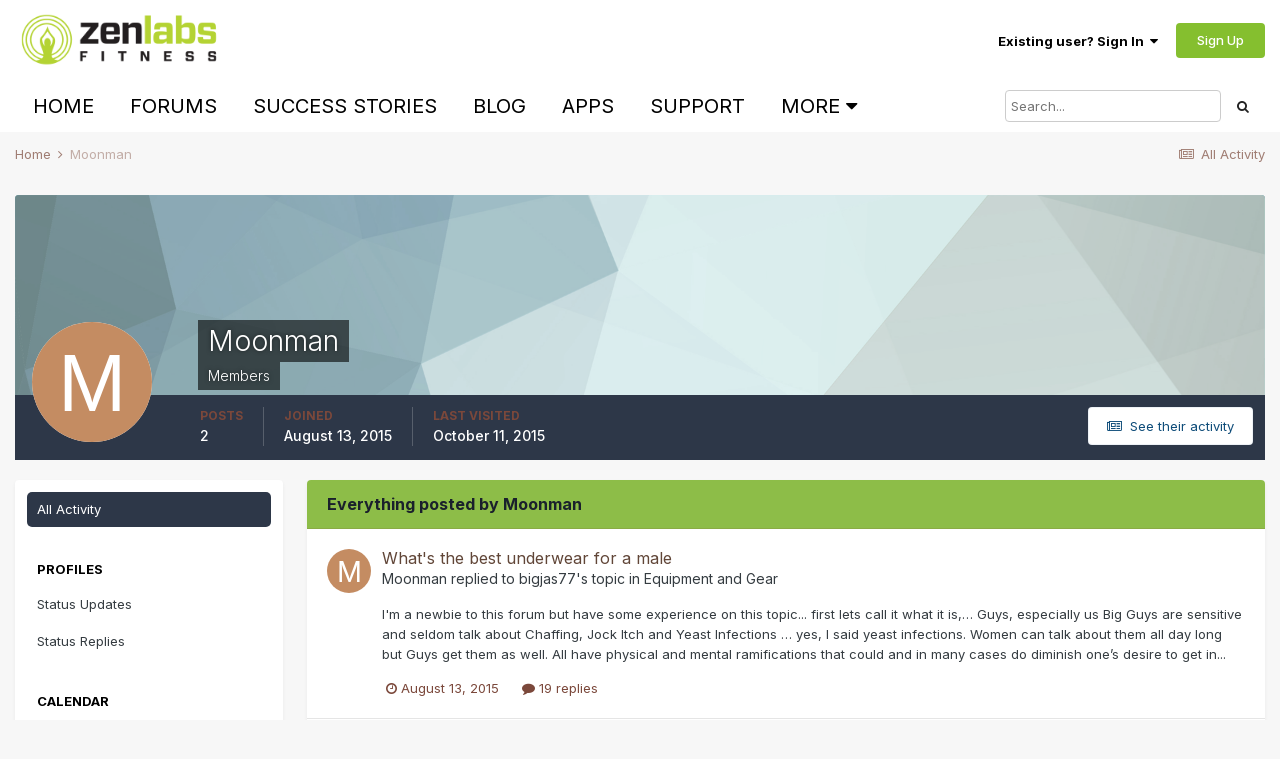

--- FILE ---
content_type: text/html;charset=UTF-8
request_url: https://forums.zenlabsfitness.com/profile/14319-moonman/content/?csrfKey=b37a40bc42a3479c0f674b950b169902
body_size: 3639
content:
<!DOCTYPE html>
<html lang="en-US" dir="ltr">
	<head>
		<title></title>
		

	<meta name="viewport" content="width=device-width, initial-scale=1">


	
	


	<meta name="twitter:card" content="summary" />



	
		
			
				<meta property="og:site_name" content="Zen Labs Fitness Community">
			
		
	

	
		
			
				<meta property="og:locale" content="en_US">
			
		
	


	
		<link rel="canonical" href="https://forums.zenlabsfitness.com/profile/14319-moonman/content/" />
	




<link rel="manifest" href="https://forums.zenlabsfitness.com/manifest.webmanifest/">
<meta name="msapplication-config" content="https://forums.zenlabsfitness.com/browserconfig.xml/">
<meta name="msapplication-starturl" content="/">
<meta name="application-name" content="Zen Labs Fitness Community">
<meta name="apple-mobile-web-app-title" content="Zen Labs Fitness Community">

	<meta name="theme-color" content="#ffffff">










<link rel="preload" href="//forums.zenlabsfitness.com/applications/core/interface/font/fontawesome-webfont.woff2?v=4.7.0" as="font" crossorigin="anonymous">
		


	
		<link href="https://fonts.googleapis.com/css?family=Inter:300,300i,400,400i,500,700,700i" rel="stylesheet" referrerpolicy="origin">
	



	<link rel='stylesheet' href='https://forums.zenlabsfitness.com/uploads/css_built_1/6a6afb106122c1b73b3caacf669ca862_profile.css?v=6d643259dd1765453488' media='all'>





<link rel='stylesheet' href='https://forums.zenlabsfitness.com/uploads/css_built_1/258adbb6e4f3e83cd3b355f84e3fa002_custom.css?v=6d643259dd1765453488' media='all'>




		
	</head>
	<body class='ipsApp ipsApp_front ipsClearfix ipsLayout_noBackground ipsJS_has ipsClearfix'  data-message="">
		


		<div class="ipsColumns ipsColumns_collapsePhone">
			<div class="ipsColumn ipsColumn_wide">
				<div class='ipsPadding:half ipsBox'>
					<div class="ipsSideMenu" data-ipsTabBar data-ipsTabBar-contentArea='#elUserContent' data-ipsTabBar-itemselector=".ipsSideMenu_item" data-ipsTabBar-activeClass="ipsSideMenu_itemActive" data-ipsSideMenu>
						<h3 class="ipsSideMenu_mainTitle ipsAreaBackground_light ipsType_medium">
							<a href="#user_content" class="ipsPad_double" data-action="openSideMenu"><i class="fa fa-bars"></i> &nbsp;Content Type&nbsp;<i class="fa fa-caret-down"></i></a>
						</h3>
						<div>
							<ul class="ipsSideMenu_list">
								<li><a href="https://forums.zenlabsfitness.com/profile/14319-moonman/content/?change_section=1" class="ipsSideMenu_item ipsSideMenu_itemActive">All Activity</a></li>
							</ul>
							
								<h4 class='ipsSideMenu_subTitle'>Profiles</h4>
								<ul class="ipsSideMenu_list">
									
										<li><a href="https://forums.zenlabsfitness.com/profile/14319-moonman/content/?type=core_statuses_status&amp;change_section=1" class="ipsSideMenu_item ">Status Updates</a></li>
									
										<li><a href="https://forums.zenlabsfitness.com/profile/14319-moonman/content/?type=core_statuses_reply&amp;change_section=1" class="ipsSideMenu_item ">Status Replies</a></li>
									
								</ul>
							
								<h4 class='ipsSideMenu_subTitle'>Calendar</h4>
								<ul class="ipsSideMenu_list">
									
										<li><a href="https://forums.zenlabsfitness.com/profile/14319-moonman/content/?type=calendar_event&amp;change_section=1" class="ipsSideMenu_item ">Events</a></li>
									
										<li><a href="https://forums.zenlabsfitness.com/profile/14319-moonman/content/?type=calendar_event_comment&amp;change_section=1" class="ipsSideMenu_item ">Event Comments</a></li>
									
								</ul>
							
								<h4 class='ipsSideMenu_subTitle'>Forums</h4>
								<ul class="ipsSideMenu_list">
									
										<li><a href="https://forums.zenlabsfitness.com/profile/14319-moonman/content/?type=forums_topic&amp;change_section=1" class="ipsSideMenu_item ">Topics</a></li>
									
										<li><a href="https://forums.zenlabsfitness.com/profile/14319-moonman/content/?type=forums_topic_post&amp;change_section=1" class="ipsSideMenu_item ">Posts</a></li>
									
								</ul>
							
						</div>			
					</div>
				</div>
			</div>
			<div class="ipsColumn ipsColumn_fluid" id='elUserContent'>
				
<div class='ipsBox'>
	<h2 class='ipsType_sectionTitle ipsType_reset'>Everything posted by Moonman</h2>
	

<div data-baseurl="https://forums.zenlabsfitness.com/profile/14319-moonman/content/?all_activity=1&amp;page=1" data-resort="listResort" data-tableid="topics" data-controller="core.global.core.table">
	<div data-role="tableRows">
		
		<ol class='ipsDataList ipsDataList_large cSearchActivity ipsStream ipsPad'>
			
				

<li class='ipsStreamItem ipsStreamItem_contentBlock ipsStreamItem_expanded ipsAreaBackground_reset ipsPad  ' data-role='activityItem' data-timestamp='1439480486'>
	<div class='ipsStreamItem_container ipsClearfix'>
		
			
			<div class='ipsStreamItem_header ipsPhotoPanel ipsPhotoPanel_mini'>
								
					<span class='ipsStreamItem_contentType' data-ipsTooltip title='Post'><i class='fa fa-comment'></i></span>
				
				

	<a href="https://forums.zenlabsfitness.com/profile/14319-moonman/" rel="nofollow" data-ipsHover data-ipsHover-target="https://forums.zenlabsfitness.com/profile/14319-moonman/?do=hovercard" class="ipsUserPhoto ipsUserPhoto_mini" title="Go to Moonman's profile">
		<img src='data:image/svg+xml,%3Csvg%20xmlns%3D%22http%3A%2F%2Fwww.w3.org%2F2000%2Fsvg%22%20viewBox%3D%220%200%201024%201024%22%20style%3D%22background%3A%23c48c62%22%3E%3Cg%3E%3Ctext%20text-anchor%3D%22middle%22%20dy%3D%22.35em%22%20x%3D%22512%22%20y%3D%22512%22%20fill%3D%22%23ffffff%22%20font-size%3D%22700%22%20font-family%3D%22-apple-system%2C%20BlinkMacSystemFont%2C%20Roboto%2C%20Helvetica%2C%20Arial%2C%20sans-serif%22%3EM%3C%2Ftext%3E%3C%2Fg%3E%3C%2Fsvg%3E' alt='Moonman' loading="lazy">
	</a>

				<div class=''>
					
					<h2 class='ipsType_reset ipsStreamItem_title ipsContained_container ipsStreamItem_titleSmall'>
						
						
						<span class='ipsType_break ipsContained'>
							<a href='https://forums.zenlabsfitness.com/topic/2565-whats-the-best-underwear-for-a-male/?do=findComment&amp;comment=11334' data-linkType="link" data-searchable> What&#039;s the best underwear for a male</a>
						</span>
						
					</h2>
					
						<p class='ipsType_reset ipsStreamItem_status ipsType_blendLinks'>
							
<a href='https://forums.zenlabsfitness.com/profile/14319-moonman/' rel="nofollow" data-ipsHover data-ipsHover-width="370" data-ipsHover-target='https://forums.zenlabsfitness.com/profile/14319-moonman/?do=hovercard' title="Go to Moonman's profile" class="ipsType_break">Moonman</a> replied to 
<a href='https://forums.zenlabsfitness.com/profile/13115-bigjas77/' rel="nofollow" data-ipsHover data-ipsHover-width="370" data-ipsHover-target='https://forums.zenlabsfitness.com/profile/13115-bigjas77/?do=hovercard' title="Go to bigjas77's profile" class="ipsType_break">bigjas77</a>'s topic in <a href='https://forums.zenlabsfitness.com/forum/7-equipment-and-gear/'>Equipment and Gear</a>
						</p>
					
					
						
					
				</div>
			</div>
			
				<div class='ipsStreamItem_snippet ipsType_break'>
					
					 	

	<div class='ipsType_richText ipsContained ipsType_medium'>
		<div data-ipsTruncate data-ipsTruncate-type='remove' data-ipsTruncate-size='3 lines' data-ipsTruncate-watch='false'>
			I'm a newbie to this forum but have some experience on this topic... first lets call it what it is,… Guys, especially us Big Guys are sensitive and seldom talk about Chaffing, Jock Itch and Yeast Infections … yes, I said yeast infections. Women can talk about them all day long but Guys get them as well.  All have physical and mental ramifications that could and in many cases do diminish one’s desire to get in better shape. The good news is that all are also easily controlled/ avoided with the right gear and diet, compression boxers and corn starch play a big part with all physical activity. Compression boxers  do not have to be expensive, I have Under Amour but my $10 Walmart specials work just as well.  Make sure they fit tight and keep them updated as you lose size; loose fitting compression boxers can end up riding like a thong in no time at tall… Corn Starch, powder if you prefer but Corn Starch is Corn Starch and I get mine from the baking isle… No added fragrance or other ingredients and it keeps me just as dry.
		</div>
	</div>

					
				</div>
				<ul class='ipsList_inline ipsStreamItem_meta ipsGap:1'>
					<li class='ipsType_light ipsType_medium'>
						<a rel="nofollow" href='https://forums.zenlabsfitness.com/topic/2565-whats-the-best-underwear-for-a-male/?do=findComment&amp;comment=11334' class='ipsType_blendLinks'><i class='fa fa-clock-o'></i> <time datetime='2015-08-13T15:41:26Z' title='08/13/2015 03:41  PM' data-short='10 yr'>August 13, 2015</time></a>
					</li>
					
						<li class='ipsType_light ipsType_medium'>
							<a href='https://forums.zenlabsfitness.com/topic/2565-whats-the-best-underwear-for-a-male/?do=findComment&amp;comment=11334' class='ipsType_blendLinks'>
								
									<i class='fa fa-comment'></i> 19 replies
								
							</a>
						</li>
					
					
					
				</ul>
			
		
	</div>
</li>
			
				

<li class='ipsStreamItem ipsStreamItem_contentBlock ipsStreamItem_expanded ipsAreaBackground_reset ipsPad  ' data-role='activityItem' data-timestamp='1439480481'>
	<div class='ipsStreamItem_container ipsClearfix'>
		
			
			<div class='ipsStreamItem_header ipsPhotoPanel ipsPhotoPanel_mini'>
								
					<span class='ipsStreamItem_contentType' data-ipsTooltip title='Post'><i class='fa fa-comment'></i></span>
				
				

	<a href="https://forums.zenlabsfitness.com/profile/14319-moonman/" rel="nofollow" data-ipsHover data-ipsHover-target="https://forums.zenlabsfitness.com/profile/14319-moonman/?do=hovercard" class="ipsUserPhoto ipsUserPhoto_mini" title="Go to Moonman's profile">
		<img src='data:image/svg+xml,%3Csvg%20xmlns%3D%22http%3A%2F%2Fwww.w3.org%2F2000%2Fsvg%22%20viewBox%3D%220%200%201024%201024%22%20style%3D%22background%3A%23c48c62%22%3E%3Cg%3E%3Ctext%20text-anchor%3D%22middle%22%20dy%3D%22.35em%22%20x%3D%22512%22%20y%3D%22512%22%20fill%3D%22%23ffffff%22%20font-size%3D%22700%22%20font-family%3D%22-apple-system%2C%20BlinkMacSystemFont%2C%20Roboto%2C%20Helvetica%2C%20Arial%2C%20sans-serif%22%3EM%3C%2Ftext%3E%3C%2Fg%3E%3C%2Fsvg%3E' alt='Moonman' loading="lazy">
	</a>

				<div class=''>
					
					<h2 class='ipsType_reset ipsStreamItem_title ipsContained_container ipsStreamItem_titleSmall'>
						
						
						<span class='ipsType_break ipsContained'>
							<a href='https://forums.zenlabsfitness.com/topic/2565-whats-the-best-underwear-for-a-male/?do=findComment&amp;comment=11333' data-linkType="link" data-searchable> What&#039;s the best underwear for a male</a>
						</span>
						
					</h2>
					
						<p class='ipsType_reset ipsStreamItem_status ipsType_blendLinks'>
							
<a href='https://forums.zenlabsfitness.com/profile/14319-moonman/' rel="nofollow" data-ipsHover data-ipsHover-width="370" data-ipsHover-target='https://forums.zenlabsfitness.com/profile/14319-moonman/?do=hovercard' title="Go to Moonman's profile" class="ipsType_break">Moonman</a> replied to 
<a href='https://forums.zenlabsfitness.com/profile/13115-bigjas77/' rel="nofollow" data-ipsHover data-ipsHover-width="370" data-ipsHover-target='https://forums.zenlabsfitness.com/profile/13115-bigjas77/?do=hovercard' title="Go to bigjas77's profile" class="ipsType_break">bigjas77</a>'s topic in <a href='https://forums.zenlabsfitness.com/forum/7-equipment-and-gear/'>Equipment and Gear</a>
						</p>
					
					
						
					
				</div>
			</div>
			
				<div class='ipsStreamItem_snippet ipsType_break'>
					
					 	

	<div class='ipsType_richText ipsContained ipsType_medium'>
		<div data-ipsTruncate data-ipsTruncate-type='remove' data-ipsTruncate-size='3 lines' data-ipsTruncate-watch='false'>
			I'm a newbie to this forum but have some experience on this topic... first lets call it what it is,… Guys, especially us Big Guys are sensitive and seldom talk about Chaffing, Jock Itch and Yeast Infections … yes, I said yeast infections. Women can talk about them all day long but Guys get them as well.  All have physical and mental ramifications that could and in many cases do diminish one’s desire to get in better shape. The good news is that all are also easily controlled/ avoided with the right gear and diet, compression boxers and corn starch play a big part with all physical activity. Compression boxers  do not have to be expensive, I have Under Amour but my $10 Walmart specials work just as well.  Make sure they fit tight and keep them updated as you lose size; loose fitting compression boxers can end up riding like a thong in no time at tall… Corn Starch, powder if you prefer but Corn Starch is Corn Starch and I get mine from the baking isle… No added fragrance or other ingredients and it keeps me just as dry.
		</div>
	</div>

					
				</div>
				<ul class='ipsList_inline ipsStreamItem_meta ipsGap:1'>
					<li class='ipsType_light ipsType_medium'>
						<a rel="nofollow" href='https://forums.zenlabsfitness.com/topic/2565-whats-the-best-underwear-for-a-male/?do=findComment&amp;comment=11333' class='ipsType_blendLinks'><i class='fa fa-clock-o'></i> <time datetime='2015-08-13T15:41:21Z' title='08/13/2015 03:41  PM' data-short='10 yr'>August 13, 2015</time></a>
					</li>
					
						<li class='ipsType_light ipsType_medium'>
							<a href='https://forums.zenlabsfitness.com/topic/2565-whats-the-best-underwear-for-a-male/?do=findComment&amp;comment=11333' class='ipsType_blendLinks'>
								
									<i class='fa fa-comment'></i> 19 replies
								
							</a>
						</li>
					
					
					
				</ul>
			
		
	</div>
</li>
			
		</ol>
		
	</div>
</div>
</div>
			</div>
		</div>

		





<script type='text/javascript' src='https://forums.zenlabsfitness.com/uploads/javascript_core/front_front_profile.js?v=6d643259dd1765525135' data-ips></script>





<script type='application/ld+json'>
{
    "@context": "http://www.schema.org",
    "publisher": "https://forums.zenlabsfitness.com/#organization",
    "@type": "WebSite",
    "@id": "https://forums.zenlabsfitness.com/#website",
    "mainEntityOfPage": "https://forums.zenlabsfitness.com/",
    "name": "Zen Labs Fitness Community",
    "url": "https://forums.zenlabsfitness.com/",
    "potentialAction": {
        "type": "SearchAction",
        "query-input": "required name=query",
        "target": "https://forums.zenlabsfitness.com/search/?q={query}"
    },
    "inLanguage": [
        {
            "@type": "Language",
            "name": "English (USA)",
            "alternateName": "en-US"
        }
    ]
}	
</script>

<script type='application/ld+json'>
{
    "@context": "http://www.schema.org",
    "@type": "Organization",
    "@id": "https://forums.zenlabsfitness.com/#organization",
    "mainEntityOfPage": "https://forums.zenlabsfitness.com/",
    "name": "Zen Labs Fitness Community",
    "url": "https://forums.zenlabsfitness.com/",
    "logo": {
        "@type": "ImageObject",
        "@id": "https://forums.zenlabsfitness.com/#logo",
        "url": "https://forums.zenlabsfitness.com/uploads/monthly_2018_12/ZLF_Logo_Color_V2.png.cefe86550afe01abe5ab2228b1a37d38.png"
    }
}	
</script>

<script type='application/ld+json'>
{
    "@context": "http://schema.org",
    "@type": "BreadcrumbList",
    "itemListElement": [
        {
            "@type": "ListItem",
            "position": 1,
            "item": {
                "@id": "https://forums.zenlabsfitness.com/profile/14319-moonman/",
                "name": "Moonman"
            }
        }
    ]
}	
</script>

<script type='application/ld+json'>
{
    "@context": "http://schema.org",
    "@type": "ContactPage",
    "url": "https://forums.zenlabsfitness.com/contact/"
}	
</script>


		
	</body>
</html>

--- FILE ---
content_type: text/css
request_url: https://forums.zenlabsfitness.com/uploads/css_built_1/258adbb6e4f3e83cd3b355f84e3fa002_custom.css?v=6d643259dd1765453488
body_size: 1203
content:
 body{background-color:#f7f7f7;}.ipsPageHeader h1{display:none;}.ipsType_sectionTitle{background:#8dbd48;}.ipsType_sectionTitle a{color:#fff;}.ipsNavBar_primary > ul > li > a{font-size:1.25rem;color:#000000;text-transform:uppercase;}.ipsNavBar_primary > ul > li > a:hover{font-size:1.25rem;color:#8bc34a;text-decoration:none;}#ipsLayout_header nav.ipsNavBar_noSubBars:after{height:12px;}.ipsWidget.ipsWidget_vertical .ipsWidget_title, .ipsWidget.ipsWidget_horizontal .ipsWidget_title, #ipsLayout_footer{background:#8dbd48;color:#fff;}.ipsType_large{font-weight:bold;}.ipsType_richText{color:#777777;}#ipsLayout_footer{padding-top:3rem;padding-bottom:1.5rem;margin-bottom:0;}#ipsLayout_footer a{color:#fff;}#ipsLayout_footer ul li a{display:inline-block;border:1px solid #fff;border-radius:90px;padding:0.35rem 1.5rem;text-transform:uppercase;margin-bottom:2rem;}#ipsLayout_footer ul li a:hover{background:#fff;color:#8dbd48;}#ipsLayout_footer p{color:#fff;}#elUserNav > li > a{color:#000000;}#elSearch input[type="search"]{border:1px solid #ccc;padding:5px;}#elUserNav.cSignedOut > li > a.ipsButton{color:#fff;}#elMobileNav li:not(#elMobileBreadcrumb) a{color:#8bc34a;}.ipsButtonBar{background:#8dbd48;}